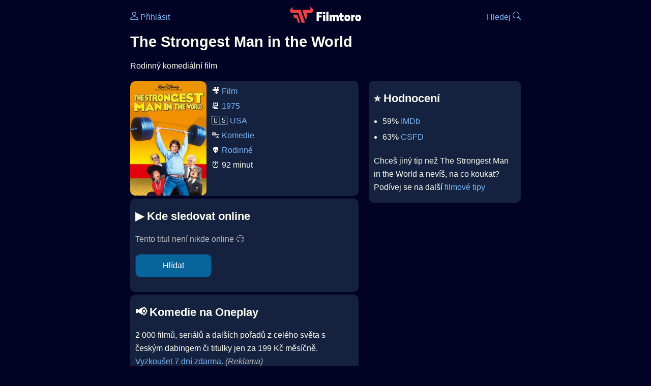

--- FILE ---
content_type: text/html; Charset=utf-8
request_url: https://filmtoro.cz/film/the-strongest-man-in-the-world
body_size: 12256
content:
<!DOCTYPE html>
<html lang="cs">
<head>
	<title>Kde sledovat ▶️ The Strongest Man in the World</title>
	<meta name="Description" content="Je The Strongest Man in the World (1975) online na Netflixu, HBO Max, Oneplay nebo Disney+? Vime, kde, kdy a jak se streamuje online na VOD.">
	<meta charset="UTF-8">
    <meta content="width=device-width, initial-scale=1" name="viewport">
    <meta http-equiv="X-UA-Compatible" content="IE=edge,chrome=1" />
	<meta name="robots" content="index,follow,max-snippet:-1">
	<meta property="og:title" content="Kde sledovat ▶️ The Strongest Man in the World">
	<meta property="og:image" content="">
	<meta property="og:description" content="Je The Strongest Man in the World (1975) online na Netflixu, HBO Max, Oneplay nebo Disney+? Vime, kde, kdy a jak se streamuje online na VOD.">
	<meta property="og:url" content="https://filmtoro.cz/film/the-strongest-man-in-the-world">
	<meta name="twitter:card" content="summary_large_image">
	<meta name="twitter:title" content="Kde sledovat ▶️ The Strongest Man in the World">
	<meta name="twitter:description" content="Je The Strongest Man in the World (1975) online na Netflixu, HBO Max, Oneplay nebo Disney+? Vime, kde, kdy a jak se streamuje online na VOD.">
	<meta name="twitter:image" content="">
	<meta name="twitter:site" content="@filmtorocz">
	<meta property="fb:app_id" content="1667003363532804">
	<meta name="google-site-verification" content="_muLufzs-jSzMM8FRjgrmXzhiWmul-qt-VDzKKRlGeI">
	<meta name="seznam-wmt" content="PiK1QwxixaTkmi6OIMRNWDsKCFwPYhjC" />
	<meta name="theme-color" content="#020324">
	<meta name="background-color" content="#020324">
	<meta name="mobile-web-app-capable" content="yes">
	<meta name="apple-mobile-web-app-status-bar-style" content="black-translucent">
	 
	<link rel="icon" href="https://filmtoro.cz/img/filmtoro/favicon.ico" type="image/x-icon">
	<link rel="shortcut icon" href="https://filmtoro.cz/img/filmtoro/favicon_64.ico">
	<link rel="apple-touch-icon" href="https://filmtoro.cz/img/filmtoro/filmtoro_invert_672.png">
	<link rel="manifest" href="/manifest.json?v=2">
	<link rel="canonical" href="https://filmtoro.cz/film/the-strongest-man-in-the-world">
	<link rel="alternate" type="application/rss+xml" title="Filmtoro RSS" href="https://filmtoro.cz/export/rss.asp" />
	<link rel="stylesheet" href="/css/dark.css?v=202602501">
	
</head>

<body>

<div class="layout">

<div class="left">
<div class="sky">
<ins class="adsbygoogle"
     style="display:block"
     data-ad-client="ca-pub-5935141666329574"
     data-ad-slot="6591630633"
     data-ad-format="auto"
     data-full-width-responsive="true"></ins>
<script>
     (adsbygoogle = window.adsbygoogle || []).push({});
</script>
</div>
</div>

<div class="center">

<div class="container">
	<div id="ssp-zone-262210" class="seznam seznam-mobil" label="szn-des-ad-top-leaderboard"></div>
</div>

<header>
	<div style="float:left;width:25%;padding-top:15px;">
		
			<a href="/prihlaseni"><svg xmlns="http://www.w3.org/2000/svg" width="16" height="16" fill="currentColor" viewBox="0 0 16 16" style="transform: scale(1.3333);"> <path d="M8 8a3 3 0 1 0 0-6 3 3 0 0 0 0 6m2-3a2 2 0 1 1-4 0 2 2 0 0 1 4 0m4 8c0 1-1 1-1 1H3s-1 0-1-1 1-4 6-4 6 3 6 4m-1-.004c-.001-.246-.154-.986-.832-1.664C11.516 10.68 10.289 10 8 10s-3.516.68-4.168 1.332c-.678.678-.83 1.418-.832 1.664z"/></svg>&nbsp;Přihlásit</a>
		
	</div>
	<div style="float:left;width:50%;padding-top:5px;text-align:center;">
		<a href="/"><img src="https://filmtoro.cz/img/filmtoro/filmtoro-logo-red.svg" alt="Filmtoro" title="Filmtoro" width="140" height="32" style="border: 0px;"></a>
	</div>
	<div style="float:left;width:25%;padding-top:15px;text-align:right;">
		<a href="/hledam-film">Hledej&nbsp;<svg xmlns="http://www.w3.org/2000/svg" width="16" height="16" fill="currentColor" viewBox="0 0 16 16"><path d="M11.742 10.344a6.5 6.5 0 1 0-1.397 1.398h-.001q.044.06.098.115l3.85 3.85a1 1 0 0 0 1.415-1.414l-3.85-3.85a1 1 0 0 0-.115-.1zM12 6.5a5.5 5.5 0 1 1-11 0 5.5 5.5 0 0 1 11 0"/></svg></a>
	</div>
	<br clear="all">
</header>

<main>



<h1>The Strongest Man in the World</h1>

<p title="The Strongest Man in the World o čem je The Strongest Man in the World děj">
Rodinný komediální film
</p>



<div class="grid">

<div class="col col-left">

<section class="item">
	<img src="https://filmtoro.cz/img2/film/tSJoddshPbeCX5kG2dJHxtX4rSL.jpg" style="float:left;width:150px;height:225px;margin-right:10px;margin-left:-10px;" alt="The Strongest Man in the World plakát" title="The Strongest Man in the World">
	<p style="padding-top:0px;margin-top:5px;line-height:29px;">
	🎥 <a href="/filmy/filmy">Film</a><br>📆 <a href="/filmy/filmy-1975">1975</a><br>&#127482;&#127480;&nbsp;<a href="/filmy/usa-filmy">USA</a><br>🎭 <a href="/filmy/komedie">Komedie</a><br>👽 <a href="/filmy/rodinne">Rodinné</a><br>⏰ 92 minut<br>
	</p>
</section>	


<section class="item">			
	<h2>️▶️ Kde sledovat online</h2>
	<div class="keywords">Kde koukat na The Strongest Man in the World kde zhlédnout The Strongest Man in the World</div>
	<div class="keywords">The Strongest Man in the World online streaming VOD The Strongest Man in the World česky dabing titulky The Strongest Man in the World online CZ dabing celý film stáhnout The Strongest Man in the World Netflix The Strongest Man in the World HBO The Strongest Man in the World Disney plus The Strongest Man in the World Oneplay Kdy vyjde The Strongest Man in the World Netflix Disney+ HBO Max</div>
	
		<p class="muted">Tento titul není nikde online 😢</p>
		
		
		</p>
		
		<form action="/prihlaseni" method="post"><input type="hidden" value="70276" name="film_id"><input type="hidden" value="The Strongest Man in the World" name="film_name"><input type="submit" name="Watcher" value="Hlídat"></form>
		<br>
		
</section>


<section class="d-seznam">
<h2>📢 Komedie na Oneplay</h2>
<p>2 000 filmů, seriálů a dalších pořadů z celého světa s českým dabingem či titulky jen za 199 Kč měsíčně.
<a onClick="gtag('event', 'partner', {'event_category': 'Kde sledovat ▶️ The Strongest Man in the World','event_label': 'Oneplay'});" href="https://www.oneplay.cz" target="_blank"> Vyzkoušet 7 dní zdarma.</a>
<i class="muted">(Reklama)</i></p>
</section>
<section class="square full">
<ins class="adsbygoogle"
     style="display:block"
     data-ad-client="ca-pub-5935141666329574"
     data-ad-slot="5006359876"
     data-ad-format="auto"
     data-full-width-responsive="true"></ins>
<script>
     (adsbygoogle = window.adsbygoogle || []).push({});
</script>
</section>

<section class="item">
	<h2>❤️ Tvoje</h2>
	
	<form action="/prihlaseni" method="post">

		<input type="hidden" name="review_film" value="70276">
		<input type="hidden" name="review_film_url" value="the-strongest-man-in-the-world">
		<input type="submit" name="favorite" class="inactive" value="❤️ Chci vidět" style="display:inline;">
		&nbsp;&nbsp;Viděl
		<input type="submit" name="like" class="inactive" value="👍" style="display:inline;width:50px;">
		<input type="submit" name="dislike" class="inactive" value="👎" style="display:inline;width:50px;">
		
	</form>
	<br>



</section>



		<section class="item">
		<h2 title="The Strongest Man in the World herci The Strongest Man in the World tvůrci The Strongest Man in the World obsazení The Strongest Man in the World postavy">🧒 Herci a tvůrci</h2>
		<ul>
<li title="">
	<a href="/osoba/kurt-russell">Kurt Russell</a> 
	 <i class="muted">(Dexter Riley)</i>
</li>

<li title="">
	<a href="/osoba/joe-flynn">Joe Flynn</a> 
	 <i class="muted">(Dean Higgins)</i>
</li>

<li title="">
	<a href="/osoba/eve-arden">Eve Arden</a> 
	 <i class="muted">(Harriet)</i>
</li>

<li title="">
	<a href="/osoba/cesar-romero">Cesar Romero</a> 
	 <i class="muted">(J. Arno)</i>
</li>

<li title="">
	<a href="/osoba/phil-silvers">Phil Silvers</a> 
	 <i class="muted">(Krinkle)</i>
</li>

<li title="">
	<a href="/osoba/dick-van-patten">Dick Van Patten</a> 
	 <i class="muted">(Harry)</i>
</li>

<li title="The Strongest Man in the World režie">
	<a href="/osoba/vincent-mceveety">Vincent McEveety</a> 
	 <i class="muted">(Režie)</i>
</li>
</ul>
		</section>
		

</div>

<div class="col col-right">


<section class="item">
	<h2 title="The Strongest Man in the World recenze The Strongest Man in the World hodnocení">⭐️ Hodnocení</h2>
	<ul>
		<li title="The Strongest Man in the World IMDb">59% <a href="https://www.imdb.com/title/tt0073760" target="_blank" rel="nofollow">IMDb</a></li><li title="The Strongest Man in the World CSFD">63% <a href="https://www.csfd.cz/film/15780" target="_blank" rel="nofollow">CSFD</a> </li>
	</ul>
	
	<p>Chceš jiný tip než The Strongest Man in the World a nevíš, na co koukat? Podívej se na další <a href="/filmy/filmove-tipy">filmové tipy</a></p>
</section>
<section class="square full">
<ins class="adsbygoogle"
     style="display:block"
     data-ad-client="ca-pub-5935141666329574"
     data-ad-slot="5006359876"
     data-ad-format="auto"
     data-full-width-responsive="true"></ins>
<script>
     (adsbygoogle = window.adsbygoogle || []).push({});
</script>
</section>
		<section class="item">
		<h2 title="filmy jako The Strongest Man in the World podobné The Strongest Man in the World">👯 Podobné tituly</h2>
		
		<ul>
	<li>
	<figcaption>
	
	<a href="/film/nocni-navsteva">Noční návštěva</a>
	

	<br>
	
	</figcaption>
	</li><li>
	<figcaption>
	
	<a href="/film/hubieho-halloween">Hubieho Halloween</a>
	

	<br>
	
	</figcaption>
	</li><li>
	<figcaption>
	
	<a href="/film/yes-day">Yes Day</a>
	

	<br>
	
	</figcaption>
	</li><li>
	<figcaption>
	
	<a href="/film/clausovi-2">Clausovi 2</a>
	

	<br>
	
	</figcaption>
	</li><li>
	<figcaption>
	
	<a href="/film/rodinna-rosada">Rodinná rošáda</a>
	

	<br>
	
	</figcaption>
	</li><li>
	<figcaption>
	
	<a href="/film/pohadky-jsou-pro-decka-2">Pohádky jsou pro děcka 2</a>
	

	<br>
	
	</figcaption>
	</li></ul>
		</section>
		

</div>

</div>

<script type="application/ld+json">
{
	"@context": "https://schema.org",
  	"@type": "Movie",
  	"aggregateRating": {"@type": "AggregateRating","bestRating": "100","ratingCount": "3746","ratingValue": "59"},
  	"datePublished": "1975-02-06",
	"countryOfOrigin": {"@type": "Country","name": "USA"},
	"genre": "Komedie",
	"actor": [{"@type": "Person", "name": "Kurt Russell"},{"@type": "Person", "name": "Joe Flynn"},{"@type": "Person", "name": "Eve Arden"},{"@type": "Person", "name": "Cesar Romero"},{"@type": "Person", "name": "Phil Silvers"},{"@type": "Person", "name": "Dick Van Patten"}],
	"director": {"@type": "Person","name": "Vincent McEveety"},
	"image": "https://filmtoro.cz/img/film/tSJoddshPbeCX5kG2dJHxtX4rSL.jpg",
	"duration": "PT92M",
	"sameAs": ["https://www.imdb.com/title/tt0073760","https://www.csfd.cz/film/15780"],
	
  	"name": "The Strongest Man in the World (1975)"
}
</script>	
			

<div class="container">
	<div id="ssp-zone-262219" class="seznam" label="szn-des-ad-bottom-rectangle"></div>
	<div id="ssp-zone-262231" class="seznam" label="szn-mob-ad-bottom-rectangle"></div>
</div>

</main>

<footer class="text-center">
	<p>
	<a href="/">Úvod </a>&nbsp;·&nbsp;
	<a href="/filmy">Filmy</a>&nbsp;·&nbsp;
	<a href="/osoba">Herci</a>&nbsp;·&nbsp;
	<a href="/serie">Série</a>&nbsp;·&nbsp;
	<a href="/blog">Novinky</a>&nbsp;·&nbsp;
	<a href="/vod">Platformy</a>
	</p>
	<p>
	❤️ VOD a streaming © 2015-2026 <a href="/web">Filmtoro</a>
	</p>
</footer>

</div>

<div class="right">
	<div class="sky">
<ins class="adsbygoogle"
     style="display:block"
     data-ad-client="ca-pub-5935141666329574"
     data-ad-slot="5221604990"
     data-ad-format="auto"
     data-full-width-responsive="true"></ins>
<script>
     (adsbygoogle = window.adsbygoogle || []).push({});
</script>
</div>
</div>

</div>

</body>
</html>
<img height="1" width="1" style="display:none;" alt="TP pixel" title="TP pixel" src="https://toplist.cz/count.asp?id=1729418">
<script async src="https://www.googletagmanager.com/gtag/js?id=G-SDQEQ0SGMD"></script>
<script>
  window.dataLayer = window.dataLayer || [];
  function gtag(){dataLayer.push(arguments);}
  gtag('js', new Date());

  gtag('config', 'G-SDQEQ0SGMD');
</script>


		<script async src="https://pagead2.googlesyndication.com/pagead/js/adsbygoogle.js?client=ca-pub-5935141666329574" crossorigin="anonymous"></script>
	

--- FILE ---
content_type: text/html; charset=utf-8
request_url: https://www.google.com/recaptcha/api2/aframe
body_size: 266
content:
<!DOCTYPE HTML><html><head><meta http-equiv="content-type" content="text/html; charset=UTF-8"></head><body><script nonce="Xwouh0IfYvAWQrbF0b_OJg">/** Anti-fraud and anti-abuse applications only. See google.com/recaptcha */ try{var clients={'sodar':'https://pagead2.googlesyndication.com/pagead/sodar?'};window.addEventListener("message",function(a){try{if(a.source===window.parent){var b=JSON.parse(a.data);var c=clients[b['id']];if(c){var d=document.createElement('img');d.src=c+b['params']+'&rc='+(localStorage.getItem("rc::a")?sessionStorage.getItem("rc::b"):"");window.document.body.appendChild(d);sessionStorage.setItem("rc::e",parseInt(sessionStorage.getItem("rc::e")||0)+1);localStorage.setItem("rc::h",'1769600802224');}}}catch(b){}});window.parent.postMessage("_grecaptcha_ready", "*");}catch(b){}</script></body></html>